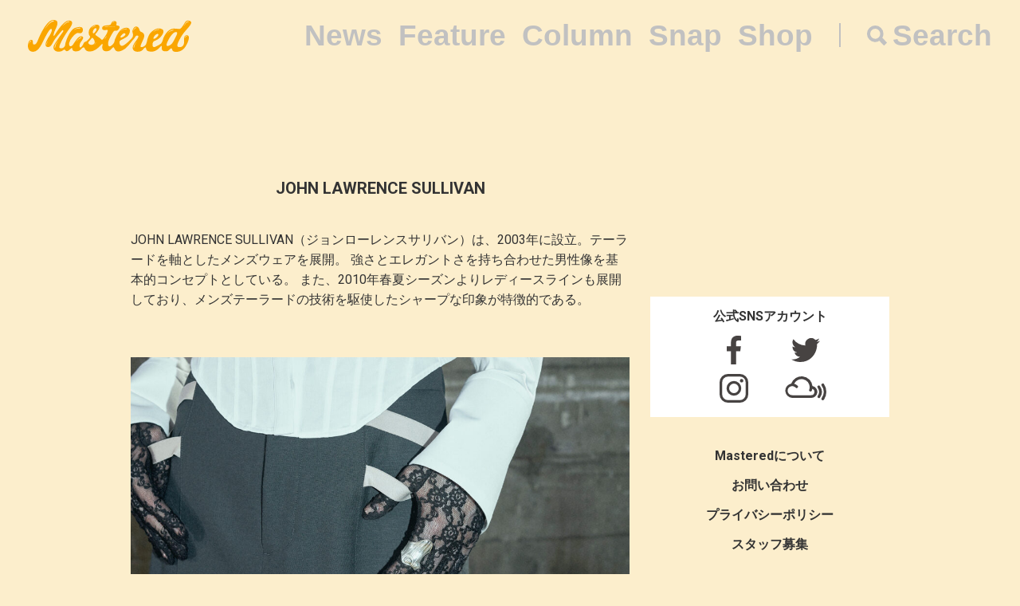

--- FILE ---
content_type: text/html; charset=UTF-8
request_url: https://mastered.jp/tag/john-lawrence-sullivan/
body_size: 6414
content:
<!DOCTYPE html>
<html lang="ja">
<head>
    <meta charset="UTF-8">
    <meta name="viewport"
          content="width=device-width, user-scalable=no, initial-scale=1, minimum-scale=1, maximum-scale=1">
    <link rel="shortcut icon" href="https://mastered.jp/wp-content/themes/mastered/assets/img/common/favicon.ico">
    <link rel="apple-touch-icon" sizes="152x152"
          href="https://mastered.jp/wp-content/themes/mastered/assets/img/common/apple-touch-icon-152x152.png">
    <link rel="apple-touch-icon" sizes="180x180"
          href="https://mastered.jp/wp-content/themes/mastered/assets/img/common/apple-touch-icon-180x180.png">
    <link rel="stylesheet" href="https://mastered.jp/wp-content/themes/mastered/assets/css/app.css?20190423">
            
        <meta name="description" content="JOHN LAWRENCE SULLIVAN（ジョンローレンスサリバン）は、2003年に設立。テーラードを軸としたメンズウェアを展開。

強さとエレガントさを持ち合わせた男性像を基本的コンセプトとしている。

また、2010年春夏シーズンよりレディースラインも展開しており、メンズテーラードの技術を駆使したシャープな印象が特徴的である。"/>
        <meta property="og:title" content="JOHN LAWRENCE SULLIVAN | Mastered（マスタード）"/>
        <meta property="og:url" content="https://mastered.jp/tag/john-lawrence-sullivan/"/>
        <meta property="og:image" content="https://cdn.mastered.jp/wp-content/uploads/2020/03/16133846/JOHN-LAWRENCE-SULLIVAN.jpg"/>
        <meta property="og:image:width" content="1200"/>
        <meta property="og:image:height" content="630"/>
        <meta property="og:site_name" content="Mastered（マスタード）"/>
        <meta property="fb:admins" content="1527804117292377"/>
        <meta property="fb:app_id" content="130866224157830"/>
        <meta property="og:description"
              content="JOHN LAWRENCE SULLIVAN（ジョンローレンスサリバン）は、2003年に設立。テーラードを軸としたメンズウェアを展開。

強さとエレガントさを持ち合わせた男性像を基本的コンセプトとしている。

また、2010年春夏シーズンよりレディースラインも展開しており、メンズテーラードの技術を駆使したシャープな印象が特徴的である。"/>
        <meta name="twitter:card" content="summary_large_image"/>
        <meta name="twitter:site" content="@masteredjp"/>
        <meta name="twitter:domain" content="mastered.jp"/>
        <meta name="twitter:title" content="JOHN LAWRENCE SULLIVAN | Mastered（マスタード）"/>
        <meta name="twitter:description"
              content="JOHN LAWRENCE SULLIVAN（ジョンローレンスサリバン）は、2003年に設立。テーラードを軸としたメンズウェアを展開。

強さとエレガントさを持ち合わせた男性像を基本的コンセプトとしている。

また、2010年春夏シーズンよりレディースラインも展開しており、メンズテーラードの技術を駆使したシャープな印象が特徴的である。"/>
        <meta name="twitter:image" content="https://cdn.mastered.jp/wp-content/uploads/2020/03/16133846/JOHN-LAWRENCE-SULLIVAN.jpg"/>
        
		<!-- All in One SEO 4.2.4 - aioseo.com -->
		<title>JOHN LAWRENCE SULLIVAN | Mastered</title>
		<meta name="robots" content="max-image-preview:large" />
		<link rel="canonical" href="https://mastered.jp/tag/john-lawrence-sullivan/" />
		<meta name="generator" content="All in One SEO (AIOSEO) 4.2.4 " />
		<script type="application/ld+json" class="aioseo-schema">
			{"@context":"https:\/\/schema.org","@graph":[{"@type":"WebSite","@id":"https:\/\/mastered.jp\/#website","url":"https:\/\/mastered.jp\/","name":"Mastered\uff08\u30de\u30b9\u30bf\u30fc\u30c9\uff09","description":"Mastered\u306f\u30012017\u5e746\u6708\u307e\u3067EYESCREAM.JP\u3060\u3063\u305f\u30b5\u30a4\u30c8\u304c\u751f\u307e\u308c\u5909\u308f\u3063\u305f\u3001\u65b0\u3057\u3044\u30d5\u30a1\u30c3\u30b7\u30e7\u30f3&\u30ab\u30eb\u30c1\u30e3\u30fc\u30e1\u30c7\u30a3\u30a2\u3067\u3059\u3002\u6bce\u65e5\u66f4\u65b0\u4e2d\uff01","inLanguage":"ja","publisher":{"@id":"https:\/\/mastered.jp\/#organization"}},{"@type":"Organization","@id":"https:\/\/mastered.jp\/#organization","name":"Mastered\uff08\u30de\u30b9\u30bf\u30fc\u30c9\uff09","url":"https:\/\/mastered.jp\/","logo":{"@type":"ImageObject","@id":"https:\/\/mastered.jp\/#organizationLogo","url":"https:\/\/cdn.mastered.jp\/wp-content\/uploads\/2022\/02\/07104309\/mastered_logo.png"},"image":{"@id":"https:\/\/mastered.jp\/#organizationLogo"},"sameAs":["https:\/\/www.facebook.com\/Masteredjp","https:\/\/twitter.com\/masteredjp","https:\/\/www.instagram.com\/masteredjp\/"]},{"@type":"BreadcrumbList","@id":"https:\/\/mastered.jp\/tag\/john-lawrence-sullivan\/#breadcrumblist","itemListElement":[{"@type":"ListItem","@id":"https:\/\/mastered.jp\/#listItem","position":1,"item":{"@type":"WebPage","@id":"https:\/\/mastered.jp\/","name":"\u30db\u30fc\u30e0","description":"Mastered\u306f\u30012017\u5e746\u6708\u307e\u3067EYESCREAM.JP\u3060\u3063\u305f\u30b5\u30a4\u30c8\u304c\u751f\u307e\u308c\u5909\u308f\u3063\u305f\u3001\u65b0\u3057\u3044\u30d5\u30a1\u30c3\u30b7\u30e7\u30f3&\u30ab\u30eb\u30c1\u30e3\u30fc\u30e1\u30c7\u30a3\u30a2\u3067\u3059\u3002\u6bce\u65e5\u66f4\u65b0\u4e2d\uff01","url":"https:\/\/mastered.jp\/"},"nextItem":"https:\/\/mastered.jp\/tag\/john-lawrence-sullivan\/#listItem"},{"@type":"ListItem","@id":"https:\/\/mastered.jp\/tag\/john-lawrence-sullivan\/#listItem","position":2,"item":{"@type":"WebPage","@id":"https:\/\/mastered.jp\/tag\/john-lawrence-sullivan\/","name":"JOHN LAWRENCE SULLIVAN","url":"https:\/\/mastered.jp\/tag\/john-lawrence-sullivan\/"},"previousItem":"https:\/\/mastered.jp\/#listItem"}]},{"@type":"CollectionPage","@id":"https:\/\/mastered.jp\/tag\/john-lawrence-sullivan\/#collectionpage","url":"https:\/\/mastered.jp\/tag\/john-lawrence-sullivan\/","name":"JOHN LAWRENCE SULLIVAN | Mastered","inLanguage":"ja","isPartOf":{"@id":"https:\/\/mastered.jp\/#website"},"breadcrumb":{"@id":"https:\/\/mastered.jp\/tag\/john-lawrence-sullivan\/#breadcrumblist"}}]}
		</script>
		<script type="text/javascript" >
			window.ga=window.ga||function(){(ga.q=ga.q||[]).push(arguments)};ga.l=+new Date;
			ga('create', "UA-100208606-1", 'auto');
			ga('send', 'pageview');
		</script>
		<script async src="https://www.google-analytics.com/analytics.js"></script>
		<!-- All in One SEO -->

<link rel='dns-prefetch' href='//mastered.jp' />
<link rel='dns-prefetch' href='//s.w.org' />
<link rel="alternate" type="application/rss+xml" title="Mastered（マスタード） &raquo; JOHN LAWRENCE SULLIVAN タグのフィード" href="https://mastered.jp/tag/john-lawrence-sullivan/feed/" />
		<script type="text/javascript">
			window._wpemojiSettings = {"baseUrl":"https:\/\/s.w.org\/images\/core\/emoji\/11\/72x72\/","ext":".png","svgUrl":"https:\/\/s.w.org\/images\/core\/emoji\/11\/svg\/","svgExt":".svg","source":{"concatemoji":"https:\/\/mastered.jp\/wp-includes\/js\/wp-emoji-release.min.js?ver=4.9.26"}};
			!function(e,a,t){var n,r,o,i=a.createElement("canvas"),p=i.getContext&&i.getContext("2d");function s(e,t){var a=String.fromCharCode;p.clearRect(0,0,i.width,i.height),p.fillText(a.apply(this,e),0,0);e=i.toDataURL();return p.clearRect(0,0,i.width,i.height),p.fillText(a.apply(this,t),0,0),e===i.toDataURL()}function c(e){var t=a.createElement("script");t.src=e,t.defer=t.type="text/javascript",a.getElementsByTagName("head")[0].appendChild(t)}for(o=Array("flag","emoji"),t.supports={everything:!0,everythingExceptFlag:!0},r=0;r<o.length;r++)t.supports[o[r]]=function(e){if(!p||!p.fillText)return!1;switch(p.textBaseline="top",p.font="600 32px Arial",e){case"flag":return s([55356,56826,55356,56819],[55356,56826,8203,55356,56819])?!1:!s([55356,57332,56128,56423,56128,56418,56128,56421,56128,56430,56128,56423,56128,56447],[55356,57332,8203,56128,56423,8203,56128,56418,8203,56128,56421,8203,56128,56430,8203,56128,56423,8203,56128,56447]);case"emoji":return!s([55358,56760,9792,65039],[55358,56760,8203,9792,65039])}return!1}(o[r]),t.supports.everything=t.supports.everything&&t.supports[o[r]],"flag"!==o[r]&&(t.supports.everythingExceptFlag=t.supports.everythingExceptFlag&&t.supports[o[r]]);t.supports.everythingExceptFlag=t.supports.everythingExceptFlag&&!t.supports.flag,t.DOMReady=!1,t.readyCallback=function(){t.DOMReady=!0},t.supports.everything||(n=function(){t.readyCallback()},a.addEventListener?(a.addEventListener("DOMContentLoaded",n,!1),e.addEventListener("load",n,!1)):(e.attachEvent("onload",n),a.attachEvent("onreadystatechange",function(){"complete"===a.readyState&&t.readyCallback()})),(n=t.source||{}).concatemoji?c(n.concatemoji):n.wpemoji&&n.twemoji&&(c(n.twemoji),c(n.wpemoji)))}(window,document,window._wpemojiSettings);
		</script>
		<style type="text/css">
img.wp-smiley,
img.emoji {
	display: inline !important;
	border: none !important;
	box-shadow: none !important;
	height: 1em !important;
	width: 1em !important;
	margin: 0 .07em !important;
	vertical-align: -0.1em !important;
	background: none !important;
	padding: 0 !important;
}
</style>
<link rel='stylesheet' id='contact-form-7-css'  href='https://mastered.jp/wp-content/plugins/contact-form-7/includes/css/styles.css?ver=4.8-dev' type='text/css' media='all' />
<link rel='stylesheet' id='style-css'  href='https://mastered.jp/wp-content/themes/mastered/style.css?ver=4.9.26' type='text/css' media='all' />
<script type='text/javascript' src='https://mastered.jp/wp-includes/js/jquery/jquery.js?ver=1.12.4'></script>
<script type='text/javascript' src='https://mastered.jp/wp-includes/js/jquery/jquery-migrate.min.js?ver=1.4.1'></script>
<link rel='https://api.w.org/' href='https://mastered.jp/wp-json/' />
<link rel="EditURI" type="application/rsd+xml" title="RSD" href="https://mastered.jp/xmlrpc.php?rsd" />
<link rel="wlwmanifest" type="application/wlwmanifest+xml" href="https://mastered.jp/wp-includes/wlwmanifest.xml" /> 
<meta name="generator" content="WordPress 4.9.26" />

<!-- This site is using AdRotate v5.8.23 Professional to display their advertisements - https://ajdg.solutions/ -->
<!-- AdRotate CSS -->
<style type="text/css" media="screen">
	.g { margin:0px; padding:0px; overflow:hidden; line-height:1; zoom:1; }
	.g img { height:auto; }
	.g-col { position:relative; float:left; }
	.g-col:first-child { margin-left: 0; }
	.g-col:last-child { margin-right: 0; }
	@media only screen and (max-width: 480px) {
		.g-col, .g-dyn, .g-single { width:100%; margin-left:0; margin-right:0; }
	}
</style>
<!-- /AdRotate CSS -->

<meta http-equiv="Last-Modified" content="Wed, 21 Jan 2026 13:17:18 GMT" />
</head>
    <body id="bg">
    <script src="https://player.vimeo.com/api/player.js"></script><div id="vue-app" ontouchstart="" v-bind:class="{'u-scroll--disabled' : this.$store.getters.isActiveNavbarPanelNav}">

    <div id="vue-app--inner">
        <vue-navbar v-bind:start-fixed-position="0" v-bind:adjack="false">
            <div slot="popularSearchList" class="u-mt--xxs">
    </div>
        </vue-navbar>

<div class="c-container c-container--sm-padding-0 u-pt--xl">
    <section class="c-container__main">
        <div class="c-section c-section--sm-padding-vertical-xs">
            <div class="c-section__row">
                <h1 class="c-h u-fs--l u-align--center">JOHN LAWRENCE SULLIVAN</h1>
            </div>
                            <div class="c-section__row u-mt--l">
                    <p class="c-p">JOHN LAWRENCE SULLIVAN（ジョンローレンスサリバン）は、2003年に設立。テーラードを軸としたメンズウェアを展開。

強さとエレガントさを持ち合わせた男性像を基本的コンセプトとしている。

また、2010年春夏シーズンよりレディースラインも展開しており、メンズテーラードの技術を駆使したシャープな印象が特徴的である。</p>
                </div>
                    </div>
        
    
        
        <section class="c-section u-mt--xxl">
            <div class="c-thumbnail">
                                    <div class="c-thumbnail__img">
                        <a href="https://mastered.jp/news/johnlawrencesullivan-x-yoshikocreation-20251205/" class="c-thumbnail__img__link">
                            <img src="https://cdn.mastered.jp/wp-content/uploads/2025/12/03235538/1200jjkcscskacldsalcldsacosdakckdsaoca-1024x538.jpg" class="c-img c-img--responsive">
                        </a>
                    </div>
                                <div class="c-thumbnail__content">
                    <div class="c-thumbnail__content__inner">
                        <h1 class="c-h u-fs--m">
                            <a href="https://mastered.jp/news/johnlawrencesullivan-x-yoshikocreation-20251205/"
                               class="c-h__link">JOHN LAWRENCE SULLIVAN × YOSHiKO CREATiONの2026年春夏コレクションが12月5日に発売</a>
                        </h1>
                        <div class="c-grid u-mt--xxxs">
                                                            <div class="c-grid__col">
                                    <ul class="c-categories c-categories--with-date">
                                        <li class="c-categories__item">
                                            <a href="https://mastered.jp/news/"
                                               class="c-categories__item__link">
                                                ニュース                                            </a>
                                        </li>
                                    </ul>
                                </div>
                                                        <div class="c-grid__col">
                                <p class="c-p">
                                    <time datetime="2025-12-04"
                                          class="c-time">2025.12.04</time>
                                </p>
                            </div>
                        </div>
                    </div>
                </div>
            </div>
        </section>

    
    
        
        <section class="c-section u-mt--xxl">
            <div class="c-thumbnail">
                                    <div class="c-thumbnail__img">
                        <a href="https://mastered.jp/news/johnlawrencesullivan-2026ss-collection/" class="c-thumbnail__img__link">
                            <img src="https://cdn.mastered.jp/wp-content/uploads/2025/06/26171950/1200jjxkscskacmdsmcodsacdokcdocods-1024x538.jpg" class="c-img c-img--responsive">
                        </a>
                    </div>
                                <div class="c-thumbnail__content">
                    <div class="c-thumbnail__content__inner">
                        <h1 class="c-h u-fs--m">
                            <a href="https://mastered.jp/news/johnlawrencesullivan-2026ss-collection/"
                               class="c-h__link">JOHN LAWRENCE SULLIVANの2026年春夏コレクションが公開</a>
                        </h1>
                        <div class="c-grid u-mt--xxxs">
                                                            <div class="c-grid__col">
                                    <ul class="c-categories c-categories--with-date">
                                        <li class="c-categories__item">
                                            <a href="https://mastered.jp/news/"
                                               class="c-categories__item__link">
                                                ニュース                                            </a>
                                        </li>
                                    </ul>
                                </div>
                                                        <div class="c-grid__col">
                                <p class="c-p">
                                    <time datetime="2025-06-26"
                                          class="c-time">2025.06.26</time>
                                </p>
                            </div>
                        </div>
                    </div>
                </div>
            </div>
        </section>

    
    
        
        <section class="c-section u-mt--xxl">
            <div class="c-thumbnail">
                                    <div class="c-thumbnail__img">
                        <a href="https://mastered.jp/news/johnlawrencesullivan-trousers-20250425/" class="c-thumbnail__img__link">
                            <img src="https://cdn.mastered.jp/wp-content/uploads/2025/04/25130210/1200jjcxlscslaclaslcosakcodsacodsakocdsa-1024x538.jpg" class="c-img c-img--responsive">
                        </a>
                    </div>
                                <div class="c-thumbnail__content">
                    <div class="c-thumbnail__content__inner">
                        <h1 class="c-h u-fs--m">
                            <a href="https://mastered.jp/news/johnlawrencesullivan-trousers-20250425/"
                               class="c-h__link">JOHN LAWRENCE SULLIVANの直営店限定トラウザーズ</a>
                        </h1>
                        <div class="c-grid u-mt--xxxs">
                                                            <div class="c-grid__col">
                                    <ul class="c-categories c-categories--with-date">
                                        <li class="c-categories__item">
                                            <a href="https://mastered.jp/news/"
                                               class="c-categories__item__link">
                                                ニュース                                            </a>
                                        </li>
                                    </ul>
                                </div>
                                                        <div class="c-grid__col">
                                <p class="c-p">
                                    <time datetime="2025-04-28"
                                          class="c-time">2025.04.28</time>
                                </p>
                            </div>
                        </div>
                    </div>
                </div>
            </div>
        </section>

    
    
        
        <section class="c-section u-mt--xxl">
            <div class="c-thumbnail">
                                    <div class="c-thumbnail__img">
                        <a href="https://mastered.jp/snap/0201sat/" class="c-thumbnail__img__link">
                            <img src="https://cdn.mastered.jp/wp-content/uploads/2025/02/04130230/046A9265-1024x538.jpg" class="c-img c-img--responsive">
                        </a>
                    </div>
                                <div class="c-thumbnail__content">
                    <div class="c-thumbnail__content__inner">
                        <h1 class="c-h u-fs--m">
                            <a href="https://mastered.jp/snap/0201sat/"
                               class="c-h__link">一週間スナップ #764 山内涼太郎（PICKY THE BAR マネージャー）2月1日（土）分　</a>
                        </h1>
                        <div class="c-grid u-mt--xxxs">
                                                            <div class="c-grid__col">
                                    <ul class="c-categories c-categories--with-date">
                                        <li class="c-categories__item">
                                            <a href="https://mastered.jp/snap/"
                                               class="c-categories__item__link">
                                                スナップ                                            </a>
                                        </li>
                                    </ul>
                                </div>
                                                        <div class="c-grid__col">
                                <p class="c-p">
                                    <time datetime="2025-02-02"
                                          class="c-time">2025.02.02</time>
                                </p>
                            </div>
                        </div>
                    </div>
                </div>
            </div>
        </section>

    
    
        
        <section class="c-section u-mt--xxl">
            <div class="c-thumbnail">
                                    <div class="c-thumbnail__img">
                        <a href="https://mastered.jp/news/johnlawrencesullivan-2025aw-collection/" class="c-thumbnail__img__link">
                            <img src="https://cdn.mastered.jp/wp-content/uploads/2025/01/24202256/1200jklslxscdsmcmdsakcodsakcokdsakcods-1024x538.jpg" class="c-img c-img--responsive">
                        </a>
                    </div>
                                <div class="c-thumbnail__content">
                    <div class="c-thumbnail__content__inner">
                        <h1 class="c-h u-fs--m">
                            <a href="https://mastered.jp/news/johnlawrencesullivan-2025aw-collection/"
                               class="c-h__link">JOHN LAWRENCE SULLIVANの2025年秋冬コレクションが公開</a>
                        </h1>
                        <div class="c-grid u-mt--xxxs">
                                                            <div class="c-grid__col">
                                    <ul class="c-categories c-categories--with-date">
                                        <li class="c-categories__item">
                                            <a href="https://mastered.jp/news/"
                                               class="c-categories__item__link">
                                                ニュース                                            </a>
                                        </li>
                                    </ul>
                                </div>
                                                        <div class="c-grid__col">
                                <p class="c-p">
                                    <time datetime="2025-01-24"
                                          class="c-time">2025.01.24</time>
                                </p>
                            </div>
                        </div>
                    </div>
                </div>
            </div>
        </section>

    
    
        
        <section class="c-section u-mt--xxl">
            <div class="c-thumbnail">
                                    <div class="c-thumbnail__img">
                        <a href="https://mastered.jp/news/johnlawrencesullivan-frameleathercap-20241129/" class="c-thumbnail__img__link">
                            <img src="https://cdn.mastered.jp/wp-content/uploads/2024/11/26103033/1200ismamdsodsoacmodsamcoasdcmodsackdsao-1024x538.jpg" class="c-img c-img--responsive">
                        </a>
                    </div>
                                <div class="c-thumbnail__content">
                    <div class="c-thumbnail__content__inner">
                        <h1 class="c-h u-fs--m">
                            <a href="https://mastered.jp/news/johnlawrencesullivan-frameleathercap-20241129/"
                               class="c-h__link">JOHN LAWRENCE SULLIVANのフレームレザーキャップ</a>
                        </h1>
                        <div class="c-grid u-mt--xxxs">
                                                            <div class="c-grid__col">
                                    <ul class="c-categories c-categories--with-date">
                                        <li class="c-categories__item">
                                            <a href="https://mastered.jp/news/"
                                               class="c-categories__item__link">
                                                ニュース                                            </a>
                                        </li>
                                    </ul>
                                </div>
                                                        <div class="c-grid__col">
                                <p class="c-p">
                                    <time datetime="2024-11-27"
                                          class="c-time">2024.11.27</time>
                                </p>
                            </div>
                        </div>
                    </div>
                </div>
            </div>
        </section>

    
    
        
        <section class="c-section u-mt--xxl">
            <div class="c-thumbnail">
                                    <div class="c-thumbnail__img">
                        <a href="https://mastered.jp/snap/0824sat/" class="c-thumbnail__img__link">
                            <img src="https://cdn.mastered.jp/wp-content/uploads/2024/08/29105519/046A5232-1024x538.jpg" class="c-img c-img--responsive">
                        </a>
                    </div>
                                <div class="c-thumbnail__content">
                    <div class="c-thumbnail__content__inner">
                        <h1 class="c-h u-fs--m">
                            <a href="https://mastered.jp/snap/0824sat/"
                               class="c-h__link">一週間スナップ #741 佐藤栄太郎（indigo la End）8月24日（土）分　</a>
                        </h1>
                        <div class="c-grid u-mt--xxxs">
                                                            <div class="c-grid__col">
                                    <ul class="c-categories c-categories--with-date">
                                        <li class="c-categories__item">
                                            <a href="https://mastered.jp/snap/"
                                               class="c-categories__item__link">
                                                スナップ                                            </a>
                                        </li>
                                    </ul>
                                </div>
                                                        <div class="c-grid__col">
                                <p class="c-p">
                                    <time datetime="2024-08-25"
                                          class="c-time">2024.08.25</time>
                                </p>
                            </div>
                        </div>
                    </div>
                </div>
            </div>
        </section>

    
    
        
        <section class="c-section u-mt--xxl">
            <div class="c-thumbnail">
                                    <div class="c-thumbnail__img">
                        <a href="https://mastered.jp/news/johnlawrencesullivan-x-yoshikocreation-2024aw/" class="c-thumbnail__img__link">
                            <img src="https://cdn.mastered.jp/wp-content/uploads/2024/08/07112533/1200jjskaoxksaocxksokcodsmcodscodsakckdoa-1024x538.jpg" class="c-img c-img--responsive">
                        </a>
                    </div>
                                <div class="c-thumbnail__content">
                    <div class="c-thumbnail__content__inner">
                        <h1 class="c-h u-fs--m">
                            <a href="https://mastered.jp/news/johnlawrencesullivan-x-yoshikocreation-2024aw/"
                               class="c-h__link">JOHN LAWRENCE SULLIVAN × YOSHiKO CREATiONの2024年秋冬コレクションが発売開始</a>
                        </h1>
                        <div class="c-grid u-mt--xxxs">
                                                            <div class="c-grid__col">
                                    <ul class="c-categories c-categories--with-date">
                                        <li class="c-categories__item">
                                            <a href="https://mastered.jp/news/"
                                               class="c-categories__item__link">
                                                ニュース                                            </a>
                                        </li>
                                    </ul>
                                </div>
                                                        <div class="c-grid__col">
                                <p class="c-p">
                                    <time datetime="2024-08-08"
                                          class="c-time">2024.08.08</time>
                                </p>
                            </div>
                        </div>
                    </div>
                </div>
            </div>
        </section>

    
    
        
        <section class="c-section u-mt--xxl">
            <div class="c-thumbnail">
                                    <div class="c-thumbnail__img">
                        <a href="https://mastered.jp/news/johnlawrencesullivan-2025ss-collection/" class="c-thumbnail__img__link">
                            <img src="https://cdn.mastered.jp/wp-content/uploads/2024/06/20225314/1200jllskscokdscodscomdockdavcokfdvoako-1024x538.jpg" class="c-img c-img--responsive">
                        </a>
                    </div>
                                <div class="c-thumbnail__content">
                    <div class="c-thumbnail__content__inner">
                        <h1 class="c-h u-fs--m">
                            <a href="https://mastered.jp/news/johnlawrencesullivan-2025ss-collection/"
                               class="c-h__link">JOHN LAWRENCE SULLIVANの2025年春夏コレクションが公開</a>
                        </h1>
                        <div class="c-grid u-mt--xxxs">
                                                            <div class="c-grid__col">
                                    <ul class="c-categories c-categories--with-date">
                                        <li class="c-categories__item">
                                            <a href="https://mastered.jp/news/"
                                               class="c-categories__item__link">
                                                ニュース                                            </a>
                                        </li>
                                    </ul>
                                </div>
                                                        <div class="c-grid__col">
                                <p class="c-p">
                                    <time datetime="2024-06-20"
                                          class="c-time">2024.06.20</time>
                                </p>
                            </div>
                        </div>
                    </div>
                </div>
            </div>
        </section>

    
    
        
        <section class="c-section u-mt--xxl">
            <div class="c-thumbnail">
                                    <div class="c-thumbnail__img">
                        <a href="https://mastered.jp/news/johnlawrencesullivan-20240426/" class="c-thumbnail__img__link">
                            <img src="https://cdn.mastered.jp/wp-content/uploads/2024/04/24183326/1200jlksmcmsmdcodskcodsckdsocvkdvodvkfdovfd-1024x538.jpg" class="c-img c-img--responsive">
                        </a>
                    </div>
                                <div class="c-thumbnail__content">
                    <div class="c-thumbnail__content__inner">
                        <h1 class="c-h u-fs--m">
                            <a href="https://mastered.jp/news/johnlawrencesullivan-20240426/"
                               class="c-h__link">JOHN LAWRENCE SULLIVANの直営店限定トラウザーズ2型が4月26日にリリース</a>
                        </h1>
                        <div class="c-grid u-mt--xxxs">
                                                            <div class="c-grid__col">
                                    <ul class="c-categories c-categories--with-date">
                                        <li class="c-categories__item">
                                            <a href="https://mastered.jp/news/"
                                               class="c-categories__item__link">
                                                ニュース                                            </a>
                                        </li>
                                    </ul>
                                </div>
                                                        <div class="c-grid__col">
                                <p class="c-p">
                                    <time datetime="2024-04-24"
                                          class="c-time">2024.04.24</time>
                                </p>
                            </div>
                        </div>
                    </div>
                </div>
            </div>
        </section>

    
    <vue-infinite-loading-thumbnail
            next-api-query="?type=tag&tag=john-lawrence-sullivan"></vue-infinite-loading-thumbnail>
    </section>
    <vue-sidebar ref-name="sub">
        <div slot="adContent">
            <!-- Either there are no banners, they are disabled or none qualified for this location! -->        </div>
    </vue-sidebar>
</div>
</div>
</div>
      <section class="top__search js-search">
    <nav class="search__close js-search-close">Close</nav>
    <div class="search__wrapper">
      <h1 class="search__title">Search</h1>
      <form class="search__form" action="/" method="get">
        <input type="text" class="js-search-input" placeholder="キーワードを入力ください。" name="s" value="">
      </form>
          </div>
  </section>
<script src="https://mastered.jp/wp-content/themes/mastered/assets/js/app.js"></script>
<script async src="//pagead2.googlesyndication.com/pagead/js/adsbygoogle.js"></script>
<script
  src="https://code.jquery.com/jquery-3.3.1.min.js"
  integrity="sha256-FgpCb/KJQlLNfOu91ta32o/NMZxltwRo8QtmkMRdAu8="
  crossorigin="anonymous"></script>
<script src="https://mastered.jp/wp-content/themes/mastered/assets/js/top.js"></script>

<script> (function (i, s, o, g, r, a, m) {
        i['GoogleAnalyticsObject'] = r;
        i[r] = i[r] || function () {
                (i[r].q = i[r].q || []).push(arguments)
            }, i[r].l = 1 * new Date();
        a = s.createElement(o), m = s.getElementsByTagName(o)[0];
        a.async = 1;
        a.src = g;
        m.parentNode.insertBefore(a, m)
    })(window, document, 'script', 'https://www.google-analytics.com/analytics.js', 'ga');
    ga('create', 'UA-100208606-1', 'auto');
    ga('send', 'pageview'); </script>

<script>(function (w, d, s, l, i) {
        w[l] = w[l] || [];
        w[l].push({'gtm.start': new Date().getTime(), event: 'gtm.js'});
        var f = d.getElementsByTagName(s)[0], j = d.createElement(s), dl = l != 'dataLayer' ? '&l=' + l : '';
        j.async = true;
        j.src = 'https://www.googletagmanager.com/gtm.js?id=' + i + dl;
        f.parentNode.insertBefore(j, f);
    })(window, document, 'script', 'dataLayer', 'GTM-TVGK6FX');</script>
<noscript>
    <iframe src="https://www.googletagmanager.com/ns.html?id=GTM-TVGK6FX" height="0" width="0"
            style="display:none;visibility:hidden"></iframe>
</noscript>

<script type='text/javascript'>
/* <![CDATA[ */
var click_object = {"ajax_url":"https:\/\/mastered.jp\/wp-admin\/admin-ajax.php"};
/* ]]> */
</script>
<script type='text/javascript' src='https://mastered.jp/wp-content/plugins/adrotate-pro/library/jquery.adrotate.clicktracker.js'></script>
<script type='text/javascript'>
/* <![CDATA[ */
var _wpcf7 = {"apiSettings":{"root":"https:\/\/mastered.jp\/wp-json\/"},"recaptcha":{"messages":{"empty":"\u3042\u306a\u305f\u304c\u30ed\u30dc\u30c3\u30c8\u3067\u306f\u306a\u3044\u3053\u3068\u3092\u8a3c\u660e\u3057\u3066\u304f\u3060\u3055\u3044\u3002"}}};
/* ]]> */
</script>
<script type='text/javascript' src='https://mastered.jp/wp-content/plugins/contact-form-7/includes/js/scripts.js?ver=4.8-dev'></script>
<script type='text/javascript' src='https://mastered.jp/wp-includes/js/wp-embed.min.js?ver=4.9.26'></script>
</body>
</html>
